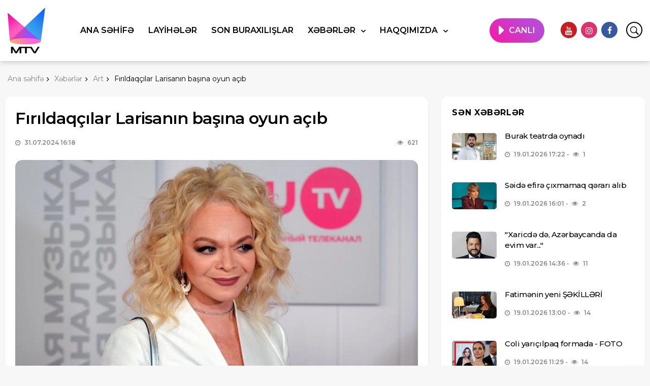

--- FILE ---
content_type: text/html; charset=UTF-8
request_url: https://muztv.az/news/art/49537
body_size: 66318
content:
<!DOCTYPE html>
<html lang="az" prefix="og: http://ogp.me/ns# fb: http://www.facebook.com/2008/fbml og: http://opengraphprotocol.org/schema/">
<head>
    <title>Fırıldaqçılar Larisanın başına oyun açıb - Muz TV</title>
    
    <meta charset="utf-8">
    <meta name="description" content="Fırıldaqçılar Larisanın başına oyun açıb"/>
    <meta name="keywords" content=""/>
    <meta name="robots" content="index, follow" />
    <meta name="viewport" content="width=device-width, initial-scale=1, shrink-to-fit=no" />
    <meta http-equiv="content-type" content="text/html; charset=utf-8" />
    <meta name="copyright" content="Muztv.az">
    <meta name="author" content="Muztv.az"/>
    <meta name="application-name" content="Muz TV">
    <meta property="fb:app_id" content="288589205630312" />
    <meta property="og:site_name" content="Muz TV">
    <meta property="og:type" content="article"/>
    <meta property="og:url" content="https://muztv.az/news/art/49537"/>
    <meta property="og:title" content="Fırıldaqçılar Larisanın başına oyun açıb"/>
    <meta property="og:description" content="Fırıldaqçılar Larisanın başına oyun açıb"/>
    <meta property="og:image" content="https://muztv.az/assets/images/cover.jpg"/>
    <meta property="og:locale" content="az_AZ"/>

    <link href="https://fonts.googleapis.com/css2?family=Montserrat:ital,wght@0,400;0,500;0,600;0,700;1,400;1,500;1,600;1,700&family=Roboto:ital,wght@0,400;0,500;0,700;1,400;1,500;1,700&display=swap" rel="stylesheet">

    
    <link rel="stylesheet" href="https://muztv.az/assets/css/bootstrap.min.css" />
    <link rel="stylesheet" href="https://muztv.az/assets/css/font-icons.css" />
    <link rel="stylesheet" href="https://muztv.az/assets/css/style.css" />
    <link rel="stylesheet" href="https://muztv.az/assets/fontawesome/css/fontawesome.css">
    <link rel="stylesheet" href="https://muztv.az/assets/fontawesome/css/brands.css">
    <link rel="stylesheet" href="https://muztv.az/assets/fontawesome/css/solid.css">
    <link rel="stylesheet" href="https://muztv.az/assets/css/custom.css?v=696e34b4a99c6" />

    <link rel="shortcut icon" href="https://muztv.az/assets/images/favicon.ico" type="image/x-icon">
    <link rel="icon" href="https://muztv.az/assets/images/favicon.ico" type="image/x-icon">

    <script src="https://muztv.az/assets/js/lazysizes.min.js"></script>

    <script type="text/javascript">

        var _gaq = _gaq || [];
        _gaq.push(['_setAccount', 'UA-36819459-1']);
        _gaq.push(['_trackPageview']);

        (function() {
            var ga = document.createElement('script'); ga.type = 'text/javascript'; ga.async = true;
            ga.src = ('https:' == document.location.protocol ? 'https://ssl' : 'http://www') + '.google-analytics.com/ga.js';
            var s = document.getElementsByTagName('script')[0]; s.parentNode.insertBefore(ga, s);
        })();

    </script>
</head>

<body class="bg-light style-default style-rounded">

<div class="content-overlay"></div>

<header class="sidenav" id="sidenav">

    <!-- close -->
    <div class="sidenav__close">
        <button class="sidenav__close-button" id="sidenav__close-button" aria-label="close sidenav">
            <i class="ui-close sidenav__close-icon"></i>
        </button>
    </div>

    <!-- Nav -->
    <nav class="sidenav__menu-container">
        <ul class="sidenav__menu" role="menubar">

    
    
                <li>
            <a href="https://muztv.az"  class="sidenav__menu-url">
                Ana səhifə
            </a>
            
                    </li>
    
                <li>
            <a href="https://muztv.az/projects"  class="sidenav__menu-url">
                Layihələr
            </a>
            
                    </li>
    
                <li>
            <a href="https://muztv.az/parts"  class="sidenav__menu-url">
                Son buraxılışlar
            </a>
            
                    </li>
    
                <li>
            <a href="https://muztv.az/news"  class="sidenav__menu-url">
                Xəbərlər
            </a>
            <button class="sidenav__menu-toggle" aria-haspopup="true" aria-label="Open dropdown"><i class="ui-arrow-down"></i></button>
                            <ul class="sidenav__menu-dropdown">

    
    
                <li>
            <a href="https://muztv.az/news/agenda"  class="sidenav__menu-url">
                Gündəm
            </a>
            
                    </li>
    
                <li>
            <a href="https://muztv.az/news/star"  class="sidenav__menu-url">
                Ulduz
            </a>
            
                    </li>
    
                <li>
            <a href="https://muztv.az/news/exclusive"  class="sidenav__menu-url">
                Eksklüziv
            </a>
            
                    </li>
    
                <li>
            <a href="https://muztv.az/news/art"  class="sidenav__menu-url">
                Art
            </a>
            
                    </li>
    
                <li>
            <a href="https://muztv.az/news/premier"  class="sidenav__menu-url">
                Premyera
            </a>
            
                    </li>
    
                <li>
            <a href="https://muztv.az/news/fashion"  class="sidenav__menu-url">
                Dəb
            </a>
            
                    </li>
    
                <li>
            <a href="https://muztv.az/news/paparazzi"  class="sidenav__menu-url">
                Paparazzi
            </a>
            
                    </li>
    
                <li>
            <a href="https://muztv.az/news/interview"  class="sidenav__menu-url">
                Müsahibə
            </a>
            
                    </li>
    
                <li>
            <a href="https://muztv.az/news/surveys"  class="sidenav__menu-url">
                Sorğular
            </a>
            
                    </li>
    
</ul>
                    </li>
    
                <li>
            <a href="#"  class="sidenav__menu-url">
                Haqqımızda
            </a>
            <button class="sidenav__menu-toggle" aria-haspopup="true" aria-label="Open dropdown"><i class="ui-arrow-down"></i></button>
                            <ul class="sidenav__menu-dropdown">

    
    
                <li>
            <a href="https://muztv.az/about"  class="sidenav__menu-url">
                Televiziya haqqında
            </a>
            
                    </li>
    
                <li>
            <a href="https://muztv.az/editorials"  class="sidenav__menu-url">
                Redaksiyalar
            </a>
            
                    </li>
    
                <li>
            <a href="https://muztv.az/broadcast-frequencies"  class="sidenav__menu-url">
                Yayım tezlikləri
            </a>
            
                    </li>
    
                <li>
            <a href="https://muztv.az/vacancy"  class="sidenav__menu-url">
                Vakansiya
            </a>
            
                    </li>
    
                <li>
            <a href="https://muztv.az/contact"  class="sidenav__menu-url">
                Əlaqə
            </a>
            
                    </li>
    
</ul>
                    </li>
    
</ul>

    </nav>

    <div class="socials sidenav__socials">
        <a class="social social-youtube" href="https://www.youtube.com/@MTVAzerbaijan/videos" target="_blank" aria-label="youtube">
            <i class="ui-youtube"></i>
        </a>
        <a class="social social-instagram" href="https://www.instagram.com/mtv_az/" target="_blank" aria-label="instagram">
            <i class="ui-instagram"></i>
        </a>
        <a class="social social-facebook" href="https://www.facebook.com/pages/Muz-Tvaz/152046634867977" target="_blank" aria-label="facebook">
            <i class="ui-facebook"></i>
        </a>
    </div>
</header>

<main class="main oh" id="main">

    <!-- end top bar -->

<!-- Navigation -->
<header class="nav">
    <div class="nav__holder ___nav--sticky">
        <div class="container relative">
            <div class="flex-parent">

                <!-- Side Menu Button -->
                <button class="nav-icon-toggle" id="nav-icon-toggle" aria-label="Open side menu">
                   <span class="nav-icon-toggle__box">
                    <span class="nav-icon-toggle__inner"></span>
                   </span>
                </button>

                <!-- Logo -->
                <a href="/" class="logo">
                    <img class="logo__img" src="https://muztv.az/assets/images/logo.png" srcset="https://muztv.az/assets/images/logo.png 1x,https://muztv.az/assets/images/logo.png 2x" alt="Logo">
                </a>

                <!-- Nav-wrap -->
                <nav class="flex-child nav__wrap d-none d-lg-block">
                    <ul class="nav__menu">

    
    
                <li>
            <a href="https://muztv.az" >
                Ana səhifə
            </a>
                    </li>
    
                <li>
            <a href="https://muztv.az/projects" >
                Layihələr
            </a>
                    </li>
    
                <li>
            <a href="https://muztv.az/parts" >
                Son buraxılışlar
            </a>
                    </li>
    
                <li class="nav__dropdown menu">
            <a href="https://muztv.az/news" class="nav__dropdown">
                Xəbərlər
            </a>
                            <ul class="nav__dropdown-menu">

    
    
                <li>
            <a href="https://muztv.az/news/agenda" >
                Gündəm
            </a>
                    </li>
    
                <li>
            <a href="https://muztv.az/news/star" >
                Ulduz
            </a>
                    </li>
    
                <li>
            <a href="https://muztv.az/news/exclusive" >
                Eksklüziv
            </a>
                    </li>
    
                <li>
            <a href="https://muztv.az/news/art" >
                Art
            </a>
                    </li>
    
                <li>
            <a href="https://muztv.az/news/premier" >
                Premyera
            </a>
                    </li>
    
                <li>
            <a href="https://muztv.az/news/fashion" >
                Dəb
            </a>
                    </li>
    
                <li>
            <a href="https://muztv.az/news/paparazzi" >
                Paparazzi
            </a>
                    </li>
    
                <li>
            <a href="https://muztv.az/news/interview" >
                Müsahibə
            </a>
                    </li>
    
                <li>
            <a href="https://muztv.az/news/surveys" >
                Sorğular
            </a>
                    </li>
    
</ul>
                    </li>
    
                <li class="nav__dropdown menu">
            <a href="#" class="nav__dropdown">
                Haqqımızda
            </a>
                            <ul class="nav__dropdown-menu">

    
    
                <li>
            <a href="https://muztv.az/about" >
                Televiziya haqqında
            </a>
                    </li>
    
                <li>
            <a href="https://muztv.az/editorials" >
                Redaksiyalar
            </a>
                    </li>
    
                <li>
            <a href="https://muztv.az/broadcast-frequencies" >
                Yayım tezlikləri
            </a>
                    </li>
    
                <li>
            <a href="https://muztv.az/vacancy" >
                Vakansiya
            </a>
                    </li>
    
                <li>
            <a href="https://muztv.az/contact" >
                Əlaqə
            </a>
                    </li>
    
</ul>
                    </li>
    
</ul>

                </nav> <!-- end nav-wrap -->

                <!-- Nav Right -->
                <div class="nav__right">
                    <ul class="__nav__menu" id="live">
                        <li class="menu-item"><a href="/live">CANLI</a></li>
                    </ul>
                    <!--<ul class="nav__menu" id="lang-switch">
                        <li class="menu-item"><a href="#">AZ</a></li>
                    </ul>-->
                    <ul class="nav__menu" id="lang-switch">
                        <li class="menu-item">
                            <a class="social social-youtube" href="https://www.youtube.com/@MTVAzerbaijan/videos" target="_blank" aria-label="youtube">
                                <i class="ui-youtube"></i>
                            </a>
                        </li>
                        <li class="menu-item">
                            <a class="social social-instagram" href="https://www.instagram.com/mtv_az/" target="_blank" aria-label="instagram">
                                <i class="ui-instagram"></i>
                            </a>
                        </li>
                        <li class="menu-item">
                            <a class="social social-facebook" href="https://www.facebook.com/pages/Muz-Tvaz/152046634867977" target="_blank" aria-label="facebook">
                                <i class="ui-facebook"></i>
                            </a>
                        </li>

                    </ul>
                    <!-- Search -->
                    <div class="nav__right-item nav__search">
                        <a href="#" class="nav__search-trigger" id="nav__search-trigger">
                            <i class="ui-search nav__search-trigger-icon"></i>
                        </a>
                        <div class="nav__search-box" id="nav__search-box">
                            <form class="nav__search-form" action="/search" method="get">
                                <div class="search">
                                    <input type="hidden" name="_token" value="3FXOxirEVuCxEFkryHUKLCrjBeWT9DrhhVDnJ2PX">                                    <button type="submit" class="search-button btn btn-lg btn-color btn-button"><i class="ui-search nav__search-icon"></i></button>
                                    <input name="q" maxlength="15" class="nav__search-input inputbox" type="text" size="0" value="Axtar" onblur="if (this.value=='') this.value='Axtar';" onfocus="if (this.value=='Axtar') this.value='';" />
                                </div>
                            </form>

                        </div>
                    </div>

                </div> <!-- end nav right -->

            </div> <!-- end flex-parent -->
        </div> <!-- end container -->

    </div>
</header> <!-- end navigation -->
<script>
    const openPosition = 200;
    const delay = 0;

    const autoUpdate = false;
    const autoUpdateInterval = 3;

    const mobile = true;
    const desktop = true;

    const tdsContainer = document.createElement('div');
    const closeButton = document.createElement('button');
    const innerDiv = document.createElement('div');

    function init(){
        innerDiv.style.transition = '0.1s opacity ease';

        tdsContainer.setAttribute('id', 'tdsAdContainer');
        tdsContainer.setAttribute('class', 'containerb');
        tdsContainer.setAttribute('data-visibility', 'hidden');
        const buttonIco = document.createElement('i');
        buttonIco.setAttribute('class', 'tdsAdCloseArrow');
        closeButton.setAttribute('id', 'tdsAdCloseBtn');
        closeButton.setAttribute('data-position', 'closed');
        closeButton.setAttribute('data-closed', 'false');
        closeButton.appendChild(buttonIco)
        tdsContainer.appendChild(innerDiv);
        tdsContainer.appendChild(closeButton);


        if (autoUpdate){
            setInterval(()=>{
                document.getElementById(bannerCode.id).innerHTML = '';
                bannerCode.getFunction()
                closeButton.dataset.closed = 'false';
                showAdUnit();
            }, autoUpdateInterval*1000)

        }


        function delayed_start(){
            setTimeout(()=>{
                window.addEventListener("scroll", fromTop)
                fromTop()
            }, delay*1000)
        }

        if (mobile && desktop){
            delayed_start()
        }else if(mobile && !desktop){
            if(window.innerWidth < 700){
                delayed_start()
            }
        }else if(!mobile && desktop){
            if(window.innerWidth > 700){
                delayed_start()
            }
        }

    }

    function hideAdUnit() {
        tdsContainer.style.transform = "translateY(-100%)";
        closeButton.dataset.position = "closed";
        innerDiv.classList.add('hidden')
    }

    function showAdUnit() {
        tdsContainer.style.transform = "translateY(0%)";
        closeButton.dataset.position = "opened";
        setTimeout(()=>{
            innerDiv.classList.remove('hidden')
        },200)
    }

    function toggleAdUnit() {
        if (closeButton.dataset.position === "opened") {
            closeButton.dataset.closed = 'true'
            hideAdUnit()
        } else if(closeButton.dataset.position === "closed"){
            closeButton.dataset.closed = 'false'
            showAdUnit()
        }
    }

    let t = window.scrollY || window.pageYOffset;
    function fromTop() {
        let currentScrollTop = window.scrollY || window.pageYOffset;
        if (currentScrollTop >= openPosition && tdsContainer.dataset.visibility === 'hidden') {
            tdsContainer.dataset.visibility = "visible"
            if(closeButton.dataset.closed === 'false'){showAdUnit();}
            window.removeEventListener("scroll", fromTop)
            window.addEventListener("scroll", advController)
        }
    }

    function advController(){
        let currentScrollTop = window.scrollY || window.pageYOffset;
        if(currentScrollTop < openPosition && tdsContainer.dataset.visibility === 'visible'){
            hideAdUnit();
            tdsContainer.dataset.visibility = "hidden"
            window.addEventListener("scroll", fromTop)
        }

        if (closeButton.dataset.closed === "false") {
            if (currentScrollTop - 100 > t) {
                t = currentScrollTop;
                showAdUnit();

            } else if (currentScrollTop + 200 < t) {
                t = currentScrollTop;
                hideAdUnit()
            }
        }
    }

    closeButton.addEventListener("click", (event) => {
        if (event.target.id === "tdsAdCloseBtn")
            toggleAdUnit();
    });

    window.addEventListener('load', init)
</script>
        <div class="container">
        <ul itemscope itemtype="https://schema.org/BreadcrumbList" class="breadcrumbs">
            <li class="breadcrumbs__item "><a href="/" class="breadcrumbs__url"><span>Ana səhifə</span></a></li>
            <li itemprop="itemListElement" itemscope itemtype="https://schema.org/ListItem" class="breadcrumbs__item "><a itemprop="item" href="/news" class="breadcrumbs__url"><span itemprop="name">Xəbərlər</span></a><meta itemprop="position" content="1"></li>
            <li itemprop="itemListElement" itemscope itemtype="https://schema.org/ListItem" class="breadcrumbs__item "><a itemprop="item" href="/news/art" class="breadcrumbs__url"><span itemprop="name">Art</span></a><meta itemprop="position" content="2"></li>
            <li itemprop="itemListElement" itemscope itemtype="https://schema.org/ListItem" class="breadcrumbs__item breadcrumbs__item--current"><span itemprop="name">Fırıldaqçılar Larisanın başına oyun açıb</span><meta itemprop="position" content="3"></li>
        </ul>
    </div>
    <div class="main-container container" id="main-container">

        <!-- Content -->
        <div class="row">

            <!-- Posts -->
            <div id="contentsWrapper" class="col-lg-8 blog__content mb-72">

                <div class="content-box mb-24">

                    <!-- standard post -->
                    <article class="entry mb-0">

                        <div class="single-post__entry-header entry__header">
                            <h1 class="single-post__entry-title">Fırıldaqçılar Larisanın başına oyun açıb</h1>

                            <div class="entry__meta-holder">
                                <ul class="entry__meta">
                                    <li class="entry__meta-date">
                                        <i class="ui-clock"></i>
                                        31.07.2024 16:18</li>
                                </ul>

                                <ul class="entry__meta">
                                    <li class="entry__meta-views">
                                        <i class="ui-eye"></i>
                                        <span>621</span>
                                    </li>
                                </ul>
                            </div>
                        </div> <!-- end entry header -->


                        <div class="entry__img-holder">
                            <img src="/storage/news/2024/07/Ca4h1Np8iSE5hkkqpg6w.jpg" alt="Fırıldaqçılar Larisanın başına oyun açıb" class="entry__img">
                        </div>

                        <div class="entry__article-wrap">

                            <div class="entry__article">

                                                                <blockquote>Rusiyanın Xalq artisti Larisa Dolina bütün yayı işləyib, amma fırıldaqçılar onun başına oyun açıb.</blockquote>
                                
                                <p style="box-sizing: border-box; margin: 0px 0px 10px; padding: 0px; border: 0px; font-variant-numeric: inherit; font-variant-east-asian: inherit; font-variant-alternates: inherit; font-variant-position: inherit; font-stretch: inherit; font-size: 20px; line-height: inherit; font-family: 'San Francisco', Arial, Helvetica, sans-serif; font-optical-sizing: inherit; font-size-adjust: inherit; font-kerning: inherit; font-feature-settings: inherit; font-variation-settings: inherit; vertical-align: baseline; color: #111111;">Moskva yaxınlığındakı Dolinanın da&ccedil;asının &ouml;zəl kreditorların məlumat bazasında olduğu barədə məlumatlar ortaya &ccedil;ıxıb. Larisa Aleksandrovna Protasovkadakı bu evin təhl&uuml;kəsizliyinə illik 30% ilə 50 milyon rubl borc g&ouml;t&uuml;rd&uuml;y&uuml; iddia edilib. Yazıda ifa&ccedil;ıya qastrol səfəri &uuml;&ccedil;&uuml;n pul lazım olduğu, buna g&ouml;rə evini girov qoyub, bankdan pul g&ouml;t&uuml;rd&uuml;y&uuml; qeyd edilib.</p><br />
<p style="box-sizing: border-box; margin: 0px 0px 10px; padding: 0px; border: 0px; font-variant-numeric: inherit; font-variant-east-asian: inherit; font-variant-alternates: inherit; font-variant-position: inherit; font-stretch: inherit; font-size: 20px; line-height: inherit; font-family: 'San Francisco', Arial, Helvetica, sans-serif; font-optical-sizing: inherit; font-size-adjust: inherit; font-kerning: inherit; font-feature-settings: inherit; font-variation-settings: inherit; vertical-align: baseline; color: #111111;">Yeri gəlmişkən, sənət&ccedil;inin &ouml;z&uuml; Moskva vilayətinin başqa bir b&ouml;lgəsində yaşayır.&nbsp;</p><br />
<p style="box-sizing: border-box; margin: 0px 0px 10px; padding: 0px; border: 0px; font-variant-numeric: inherit; font-variant-east-asian: inherit; font-variant-alternates: inherit; font-variant-position: inherit; font-stretch: inherit; font-size: 20px; line-height: inherit; font-family: 'San Francisco', Arial, Helvetica, sans-serif; font-optical-sizing: inherit; font-size-adjust: inherit; font-kerning: inherit; font-feature-settings: inherit; font-variation-settings: inherit; vertical-align: baseline; color: #111111;">Larisa Dolina bağından video yayımlayıb,&nbsp;artıq konsertə hazırlaşdığını bildirib.</p><br />
<p style="box-sizing: border-box; margin: 0px 0px 10px; padding: 0px; border: 0px; font-variant-numeric: inherit; font-variant-east-asian: inherit; font-variant-alternates: inherit; font-variant-position: inherit; font-stretch: inherit; font-size: 20px; line-height: inherit; font-family: 'San Francisco', Arial, Helvetica, sans-serif; font-optical-sizing: inherit; font-size-adjust: inherit; font-kerning: inherit; font-feature-settings: inherit; font-variation-settings: inherit; vertical-align: baseline; color: #111111;">Xalq artistinin direktoru Sergey Pudovkin KP.RU saytına baş verənləri izah edib.</p><br />
<p style="box-sizing: border-box; margin: 0px 0px 10px; padding: 0px; border: 0px; font-variant-numeric: inherit; font-variant-east-asian: inherit; font-variant-alternates: inherit; font-variant-position: inherit; font-stretch: inherit; font-size: 20px; line-height: inherit; font-family: 'San Francisco', Arial, Helvetica, sans-serif; font-optical-sizing: inherit; font-size-adjust: inherit; font-kerning: inherit; font-feature-settings: inherit; font-variation-settings: inherit; vertical-align: baseline; color: #111111;">"Bu, sistemli saxtakarlıqdır. Kifayət qədər hazırlanmış bir plandır. Son bir ne&ccedil;ə g&uuml;n ərzində Larisa Aleksandrovna mikromaliyyə təşkilatlarından kreditlərin verilməsi ilə bağlı m&uuml;raciətlər alır. Təbii ki, rəsmi olaraq belə m&uuml;raciətlər olmayıb: belə m&uuml;raciətlər &uuml;&ccedil;&uuml;n he&ccedil; bir əsas yoxdur. Bunlar maliyyə mənbələrinə &ccedil;ıxış əldə etmək &uuml;&ccedil;&uuml;n məşhur addan istifadə edən fırıldaq&ccedil;ılardır. Onlar ifa&ccedil;ının bağını g&ouml;stərib, kredit g&ouml;t&uuml;rməyə cəhd edirlər",- S.Pudovkin bildirib.</p>

                                                                

                            </div> <!-- end entry article -->
                        </div> <!-- end entry article wrap -->


                    </article> <!-- end standard post -->


                </div> <!-- end content box -->

            </div> <!-- end posts -->
            <!-- Sidebar -->
            <aside class="col-lg-4 sidebar sidebar--right">
                <div class="__sticky-col">

                    <!-- Widget Popular Posts -->
                    <aside class="widget widget-popular-posts seksiya" style="max-height: 620px">
                        <h4 class="widget-title">Sən xəbərlər</h4>
                        <ul class="post-list-small">
                                                        <li class="post-list-small__item">
                                <article class="post-list-small__entry clearfix">
                                    <div class="post-list-small__img-holder">
                                        <div class="thumb-container thumb-60">
                                            <a href="/news/art/52299">
                                                <img data-src="/storage/news/2026/01/A6GINzLWBvdieupLYE4N.jpeg" src="https://muztv.az/assets/images/empty.png" alt="Burak teatrda oynadı" class="post-list-small__img--rounded lazyload">
                                            </a>
                                        </div>
                                    </div>
                                    <div class="post-list-small__body">
                                        <h3 class="post-list-small__entry-title">
                                            <a href="/news/art/52299">Burak teatrda oynadı</a>
                                        </h3>
                                        <ul class="entry__meta">
                                            <li class="entry__meta-date">
                                                <i class="ui-clock"></i>
                                                19.01.2026 17:22</li>
                                            <li class="entry__meta-author">
                                                <i class="ui-eye"></i>
                                                1</li>
                                        </ul>
                                    </div>
                                </article>
                            </li>
                                                        <li class="post-list-small__item">
                                <article class="post-list-small__entry clearfix">
                                    <div class="post-list-small__img-holder">
                                        <div class="thumb-container thumb-60">
                                            <a href="/news/star/52296">
                                                <img data-src="/storage/news/2026/01/PdL7ILfevwZ7A4MHLKIz.jpg" src="https://muztv.az/assets/images/empty.png" alt="Səidə efirə çıxmamaq qərarı alıb" class="post-list-small__img--rounded lazyload">
                                            </a>
                                        </div>
                                    </div>
                                    <div class="post-list-small__body">
                                        <h3 class="post-list-small__entry-title">
                                            <a href="/news/star/52296">Səidə efirə çıxmamaq qərarı alıb</a>
                                        </h3>
                                        <ul class="entry__meta">
                                            <li class="entry__meta-date">
                                                <i class="ui-clock"></i>
                                                19.01.2026 16:01</li>
                                            <li class="entry__meta-author">
                                                <i class="ui-eye"></i>
                                                2</li>
                                        </ul>
                                    </div>
                                </article>
                            </li>
                                                        <li class="post-list-small__item">
                                <article class="post-list-small__entry clearfix">
                                    <div class="post-list-small__img-holder">
                                        <div class="thumb-container thumb-60">
                                            <a href="/news/exclusive/52297">
                                                <img data-src="/storage/news/2026/01/YxgI1xqpHQMi9bGdlgqr.jpg" src="https://muztv.az/assets/images/empty.png" alt="&quot;Xaricdə də, Azərbaycanda da evim var...&quot;" class="post-list-small__img--rounded lazyload">
                                            </a>
                                        </div>
                                    </div>
                                    <div class="post-list-small__body">
                                        <h3 class="post-list-small__entry-title">
                                            <a href="/news/exclusive/52297">&quot;Xaricdə də, Azərbaycanda da evim var...&quot;</a>
                                        </h3>
                                        <ul class="entry__meta">
                                            <li class="entry__meta-date">
                                                <i class="ui-clock"></i>
                                                19.01.2026 14:36</li>
                                            <li class="entry__meta-author">
                                                <i class="ui-eye"></i>
                                                11</li>
                                        </ul>
                                    </div>
                                </article>
                            </li>
                                                        <li class="post-list-small__item">
                                <article class="post-list-small__entry clearfix">
                                    <div class="post-list-small__img-holder">
                                        <div class="thumb-container thumb-60">
                                            <a href="/news/exclusive/52294">
                                                <img data-src="/storage/news/2026/01/Oza8uYMKQcrH97No7HcT.jpg" src="https://muztv.az/assets/images/empty.png" alt="Fatimənin yeni ŞƏKİLLƏRİ" class="post-list-small__img--rounded lazyload">
                                            </a>
                                        </div>
                                    </div>
                                    <div class="post-list-small__body">
                                        <h3 class="post-list-small__entry-title">
                                            <a href="/news/exclusive/52294">Fatimənin yeni ŞƏKİLLƏRİ</a>
                                        </h3>
                                        <ul class="entry__meta">
                                            <li class="entry__meta-date">
                                                <i class="ui-clock"></i>
                                                19.01.2026 13:00</li>
                                            <li class="entry__meta-author">
                                                <i class="ui-eye"></i>
                                                14</li>
                                        </ul>
                                    </div>
                                </article>
                            </li>
                                                        <li class="post-list-small__item">
                                <article class="post-list-small__entry clearfix">
                                    <div class="post-list-small__img-holder">
                                        <div class="thumb-container thumb-60">
                                            <a href="/news/fashion/52292">
                                                <img data-src="/storage/news/2026/01/pua0xwb6OHBV5oqWsaRf.jpg" src="https://muztv.az/assets/images/empty.png" alt="Coli yarıçılpaq formada - FOTO" class="post-list-small__img--rounded lazyload">
                                            </a>
                                        </div>
                                    </div>
                                    <div class="post-list-small__body">
                                        <h3 class="post-list-small__entry-title">
                                            <a href="/news/fashion/52292">Coli yarıçılpaq formada - FOTO</a>
                                        </h3>
                                        <ul class="entry__meta">
                                            <li class="entry__meta-date">
                                                <i class="ui-clock"></i>
                                                19.01.2026 11:29</li>
                                            <li class="entry__meta-author">
                                                <i class="ui-eye"></i>
                                                14</li>
                                        </ul>
                                    </div>
                                </article>
                            </li>
                                                        <li class="post-list-small__item">
                                <article class="post-list-small__entry clearfix">
                                    <div class="post-list-small__img-holder">
                                        <div class="thumb-container thumb-60">
                                            <a href="/news/paparazzi/52293">
                                                <img data-src="/storage/news/2026/01/B4Wm8YoDBEeCsRLsbfSh.jpeg" src="https://muztv.az/assets/images/empty.png" alt="Xalq artisti tanınmaz halda - FOTO" class="post-list-small__img--rounded lazyload">
                                            </a>
                                        </div>
                                    </div>
                                    <div class="post-list-small__body">
                                        <h3 class="post-list-small__entry-title">
                                            <a href="/news/paparazzi/52293">Xalq artisti tanınmaz halda - FOTO</a>
                                        </h3>
                                        <ul class="entry__meta">
                                            <li class="entry__meta-date">
                                                <i class="ui-clock"></i>
                                                19.01.2026 10:02</li>
                                            <li class="entry__meta-author">
                                                <i class="ui-eye"></i>
                                                16</li>
                                        </ul>
                                    </div>
                                </article>
                            </li>
                                                        <li class="post-list-small__item">
                                <article class="post-list-small__entry clearfix">
                                    <div class="post-list-small__img-holder">
                                        <div class="thumb-container thumb-60">
                                            <a href="/news/agenda/52323">
                                                <img data-src="/storage/news/2026/01/IAoyraLlUG3QDqVEaaPW.jpg" src="https://muztv.az/assets/images/empty.png" alt="Prezident İlham Əliyev 20 Yanvar şəhidlərinin xatirəsini yad edib - FOTO" class="post-list-small__img--rounded lazyload">
                                            </a>
                                        </div>
                                    </div>
                                    <div class="post-list-small__body">
                                        <h3 class="post-list-small__entry-title">
                                            <a href="/news/agenda/52323">Prezident İlham Əliyev 20 Yanvar şəhidlərinin xatirəsini yad edib - FOTO</a>
                                        </h3>
                                        <ul class="entry__meta">
                                            <li class="entry__meta-date">
                                                <i class="ui-clock"></i>
                                                18.01.2026 13:42</li>
                                            <li class="entry__meta-author">
                                                <i class="ui-eye"></i>
                                                15</li>
                                        </ul>
                                    </div>
                                </article>
                            </li>
                                                        <li class="post-list-small__item">
                                <article class="post-list-small__entry clearfix">
                                    <div class="post-list-small__img-holder">
                                        <div class="thumb-container thumb-60">
                                            <a href="/news/paparazzi/52290">
                                                <img data-src="/storage/news/2026/01/hjb2tuHxdQnGdrQ075rG.jpg" src="https://muztv.az/assets/images/empty.png" alt="Aktrisa Londonda ev alıb" class="post-list-small__img--rounded lazyload">
                                            </a>
                                        </div>
                                    </div>
                                    <div class="post-list-small__body">
                                        <h3 class="post-list-small__entry-title">
                                            <a href="/news/paparazzi/52290">Aktrisa Londonda ev alıb</a>
                                        </h3>
                                        <ul class="entry__meta">
                                            <li class="entry__meta-date">
                                                <i class="ui-clock"></i>
                                                16.01.2026 17:18</li>
                                            <li class="entry__meta-author">
                                                <i class="ui-eye"></i>
                                                30</li>
                                        </ul>
                                    </div>
                                </article>
                            </li>
                                                        <li class="post-list-small__item">
                                <article class="post-list-small__entry clearfix">
                                    <div class="post-list-small__img-holder">
                                        <div class="thumb-container thumb-60">
                                            <a href="/news/star/52291">
                                                <img data-src="/storage/news/2026/01/NroPKb1m8fbcc5pE5h1c.jpg" src="https://muztv.az/assets/images/empty.png" alt="Kərim ancaq mülk alır" class="post-list-small__img--rounded lazyload">
                                            </a>
                                        </div>
                                    </div>
                                    <div class="post-list-small__body">
                                        <h3 class="post-list-small__entry-title">
                                            <a href="/news/star/52291">Kərim ancaq mülk alır</a>
                                        </h3>
                                        <ul class="entry__meta">
                                            <li class="entry__meta-date">
                                                <i class="ui-clock"></i>
                                                16.01.2026 15:57</li>
                                            <li class="entry__meta-author">
                                                <i class="ui-eye"></i>
                                                30</li>
                                        </ul>
                                    </div>
                                </article>
                            </li>
                                                        <li class="post-list-small__item">
                                <article class="post-list-small__entry clearfix">
                                    <div class="post-list-small__img-holder">
                                        <div class="thumb-container thumb-60">
                                            <a href="/news/art/52288">
                                                <img data-src="/storage/news/2026/01/MYpPVivDrAiWpYbF8yHC.jpeg" src="https://muztv.az/assets/images/empty.png" alt="Qrimə görə çəkilişləri tərk edib" class="post-list-small__img--rounded lazyload">
                                            </a>
                                        </div>
                                    </div>
                                    <div class="post-list-small__body">
                                        <h3 class="post-list-small__entry-title">
                                            <a href="/news/art/52288">Qrimə görə çəkilişləri tərk edib</a>
                                        </h3>
                                        <ul class="entry__meta">
                                            <li class="entry__meta-date">
                                                <i class="ui-clock"></i>
                                                16.01.2026 14:40</li>
                                            <li class="entry__meta-author">
                                                <i class="ui-eye"></i>
                                                32</li>
                                        </ul>
                                    </div>
                                </article>
                            </li>
                                                        <li class="post-list-small__item">
                                <article class="post-list-small__entry clearfix">
                                    <div class="post-list-small__img-holder">
                                        <div class="thumb-container thumb-60">
                                            <a href="/news/fashion/52289">
                                                <img data-src="/storage/news/2026/01/3h4FaSIOF6A2sWGp1Fi8.jpg" src="https://muztv.az/assets/images/empty.png" alt="Sevdanın şalvar formalı çəkməsi - FOTO" class="post-list-small__img--rounded lazyload">
                                            </a>
                                        </div>
                                    </div>
                                    <div class="post-list-small__body">
                                        <h3 class="post-list-small__entry-title">
                                            <a href="/news/fashion/52289">Sevdanın şalvar formalı çəkməsi - FOTO</a>
                                        </h3>
                                        <ul class="entry__meta">
                                            <li class="entry__meta-date">
                                                <i class="ui-clock"></i>
                                                16.01.2026 12:59</li>
                                            <li class="entry__meta-author">
                                                <i class="ui-eye"></i>
                                                31</li>
                                        </ul>
                                    </div>
                                </article>
                            </li>
                                                        <li class="post-list-small__item">
                                <article class="post-list-small__entry clearfix">
                                    <div class="post-list-small__img-holder">
                                        <div class="thumb-container thumb-60">
                                            <a href="/news/star/52287">
                                                <img data-src="/storage/news/2026/01/wTIj1GUCcPHVC0xvhoMW.jpeg" src="https://muztv.az/assets/images/empty.png" alt="Rejissor rəsmi milyarder oldu" class="post-list-small__img--rounded lazyload">
                                            </a>
                                        </div>
                                    </div>
                                    <div class="post-list-small__body">
                                        <h3 class="post-list-small__entry-title">
                                            <a href="/news/star/52287">Rejissor rəsmi milyarder oldu</a>
                                        </h3>
                                        <ul class="entry__meta">
                                            <li class="entry__meta-date">
                                                <i class="ui-clock"></i>
                                                16.01.2026 11:31</li>
                                            <li class="entry__meta-author">
                                                <i class="ui-eye"></i>
                                                29</li>
                                        </ul>
                                    </div>
                                </article>
                            </li>
                                                        <li class="post-list-small__item">
                                <article class="post-list-small__entry clearfix">
                                    <div class="post-list-small__img-holder">
                                        <div class="thumb-container thumb-60">
                                            <a href="/news/fashion/52285">
                                                <img data-src="/storage/news/2026/01/tkYRHwLsSER1xVsMaZzp.jpg" src="https://muztv.az/assets/images/empty.png" alt="Xalq artistinə fanat sürprizi - FOTO" class="post-list-small__img--rounded lazyload">
                                            </a>
                                        </div>
                                    </div>
                                    <div class="post-list-small__body">
                                        <h3 class="post-list-small__entry-title">
                                            <a href="/news/fashion/52285">Xalq artistinə fanat sürprizi - FOTO</a>
                                        </h3>
                                        <ul class="entry__meta">
                                            <li class="entry__meta-date">
                                                <i class="ui-clock"></i>
                                                16.01.2026 10:03</li>
                                            <li class="entry__meta-author">
                                                <i class="ui-eye"></i>
                                                33</li>
                                        </ul>
                                    </div>
                                </article>
                            </li>
                                                        <li class="post-list-small__item">
                                <article class="post-list-small__entry clearfix">
                                    <div class="post-list-small__img-holder">
                                        <div class="thumb-container thumb-60">
                                            <a href="/news/paparazzi/52286">
                                                <img data-src="/storage/news/2026/01/ntqgVF8QFU42AMks4JL0.jpeg" src="https://muztv.az/assets/images/empty.png" alt="Nəsrin hamam xalatında - FOTO" class="post-list-small__img--rounded lazyload">
                                            </a>
                                        </div>
                                    </div>
                                    <div class="post-list-small__body">
                                        <h3 class="post-list-small__entry-title">
                                            <a href="/news/paparazzi/52286">Nəsrin hamam xalatında - FOTO</a>
                                        </h3>
                                        <ul class="entry__meta">
                                            <li class="entry__meta-date">
                                                <i class="ui-clock"></i>
                                                15.01.2026 17:25</li>
                                            <li class="entry__meta-author">
                                                <i class="ui-eye"></i>
                                                42</li>
                                        </ul>
                                    </div>
                                </article>
                            </li>
                                                        <li class="post-list-small__item">
                                <article class="post-list-small__entry clearfix">
                                    <div class="post-list-small__img-holder">
                                        <div class="thumb-container thumb-60">
                                            <a href="/news/star/52283">
                                                <img data-src="/storage/news/2026/01/rRRuK3YXk66x6MBO8xe4.jpg" src="https://muztv.az/assets/images/empty.png" alt="Sevda dayəyə etibar etmir" class="post-list-small__img--rounded lazyload">
                                            </a>
                                        </div>
                                    </div>
                                    <div class="post-list-small__body">
                                        <h3 class="post-list-small__entry-title">
                                            <a href="/news/star/52283">Sevda dayəyə etibar etmir</a>
                                        </h3>
                                        <ul class="entry__meta">
                                            <li class="entry__meta-date">
                                                <i class="ui-clock"></i>
                                                15.01.2026 16:16</li>
                                            <li class="entry__meta-author">
                                                <i class="ui-eye"></i>
                                                39</li>
                                        </ul>
                                    </div>
                                </article>
                            </li>
                                                        <li class="post-list-small__item">
                                <article class="post-list-small__entry clearfix">
                                    <div class="post-list-small__img-holder">
                                        <div class="thumb-container thumb-60">
                                            <a href="/news/exclusive/52284">
                                                <img data-src="/storage/news/2026/01/UZjEXsxo9ufc0sA3u5gx.jpg" src="https://muztv.az/assets/images/empty.png" alt="Modelin 3 evi var" class="post-list-small__img--rounded lazyload">
                                            </a>
                                        </div>
                                    </div>
                                    <div class="post-list-small__body">
                                        <h3 class="post-list-small__entry-title">
                                            <a href="/news/exclusive/52284">Modelin 3 evi var</a>
                                        </h3>
                                        <ul class="entry__meta">
                                            <li class="entry__meta-date">
                                                <i class="ui-clock"></i>
                                                15.01.2026 14:40</li>
                                            <li class="entry__meta-author">
                                                <i class="ui-eye"></i>
                                                35</li>
                                        </ul>
                                    </div>
                                </article>
                            </li>
                                                        <li class="post-list-small__item">
                                <article class="post-list-small__entry clearfix">
                                    <div class="post-list-small__img-holder">
                                        <div class="thumb-container thumb-60">
                                            <a href="/news/interview/52282">
                                                <img data-src="/storage/news/2026/01/sRx9eHZGUMJRgD9PjVgg.jpg" src="https://muztv.az/assets/images/empty.png" alt="Elnarə özünü qartalla müqayisə etdi - FOTO" class="post-list-small__img--rounded lazyload">
                                            </a>
                                        </div>
                                    </div>
                                    <div class="post-list-small__body">
                                        <h3 class="post-list-small__entry-title">
                                            <a href="/news/interview/52282">Elnarə özünü qartalla müqayisə etdi - FOTO</a>
                                        </h3>
                                        <ul class="entry__meta">
                                            <li class="entry__meta-date">
                                                <i class="ui-clock"></i>
                                                15.01.2026 13:04</li>
                                            <li class="entry__meta-author">
                                                <i class="ui-eye"></i>
                                                39</li>
                                        </ul>
                                    </div>
                                </article>
                            </li>
                                                        <li class="post-list-small__item">
                                <article class="post-list-small__entry clearfix">
                                    <div class="post-list-small__img-holder">
                                        <div class="thumb-container thumb-60">
                                            <a href="/news/art/52281">
                                                <img data-src="/storage/news/2026/01/K0a2yCKCNxMU0hsv0GwU.jpg" src="https://muztv.az/assets/images/empty.png" alt="Aktyor 45 milyon qazanıb" class="post-list-small__img--rounded lazyload">
                                            </a>
                                        </div>
                                    </div>
                                    <div class="post-list-small__body">
                                        <h3 class="post-list-small__entry-title">
                                            <a href="/news/art/52281">Aktyor 45 milyon qazanıb</a>
                                        </h3>
                                        <ul class="entry__meta">
                                            <li class="entry__meta-date">
                                                <i class="ui-clock"></i>
                                                15.01.2026 12:57</li>
                                            <li class="entry__meta-author">
                                                <i class="ui-eye"></i>
                                                38</li>
                                        </ul>
                                    </div>
                                </article>
                            </li>
                                                        <li class="post-list-small__item">
                                <article class="post-list-small__entry clearfix">
                                    <div class="post-list-small__img-holder">
                                        <div class="thumb-container thumb-60">
                                            <a href="/news/star/52280">
                                                <img data-src="/storage/news/2026/01/w06TIvjG8LMRKS99DJiX.jpg" src="https://muztv.az/assets/images/empty.png" alt="Nüşabə var-dövlətini açıqladı" class="post-list-small__img--rounded lazyload">
                                            </a>
                                        </div>
                                    </div>
                                    <div class="post-list-small__body">
                                        <h3 class="post-list-small__entry-title">
                                            <a href="/news/star/52280">Nüşabə var-dövlətini açıqladı</a>
                                        </h3>
                                        <ul class="entry__meta">
                                            <li class="entry__meta-date">
                                                <i class="ui-clock"></i>
                                                15.01.2026 11:34</li>
                                            <li class="entry__meta-author">
                                                <i class="ui-eye"></i>
                                                40</li>
                                        </ul>
                                    </div>
                                </article>
                            </li>
                                                        <li class="post-list-small__item">
                                <article class="post-list-small__entry clearfix">
                                    <div class="post-list-small__img-holder">
                                        <div class="thumb-container thumb-60">
                                            <a href="/news/surveys/52279">
                                                <img data-src="/storage/news/2026/01/9mjPssUqi0tRicjFBAsh.jpg" src="https://muztv.az/assets/images/empty.png" alt="&quot;Avroviziya&quot;ya qatılacaq ölkələr - SİYAHI" class="post-list-small__img--rounded lazyload">
                                            </a>
                                        </div>
                                    </div>
                                    <div class="post-list-small__body">
                                        <h3 class="post-list-small__entry-title">
                                            <a href="/news/surveys/52279">&quot;Avroviziya&quot;ya qatılacaq ölkələr - SİYAHI</a>
                                        </h3>
                                        <ul class="entry__meta">
                                            <li class="entry__meta-date">
                                                <i class="ui-clock"></i>
                                                15.01.2026 10:02</li>
                                            <li class="entry__meta-author">
                                                <i class="ui-eye"></i>
                                                40</li>
                                        </ul>
                                    </div>
                                </article>
                            </li>
                                                    </ul>
                    </aside> <!-- end widget popular posts -->

                </div>
            </aside> <!-- end sidebar -->
        </div> <!-- end content -->

    </div> <!-- end main container -->

    <!-- end main-wrapper -->























    <!-- Footer -->
<footer class="footer footer--dark">
    <div class="container">
        <div class="footer__widgets">

            <div class="row">

                <div class="col-12 col-lg-3 col-md-4">
                    <a href="/">
                        <img src="https://muztv.az/assets/images/logo_white.png" srcset="https://muztv.az/assets/images/logo_white.png 1x,https://muztv.az/assets/images/logo_white.png 2x" class="logo__img" alt="Logo">
                    </a>
                </div>
                <div class="col-6 col-lg-3 col-md-6">
                    <aside class="widget widget_nav_menu">
                        <ul>
                                                            <li><a href="/projects">Layihələr</a></li>
                                                            <li><a href="/parts">Son buraxılışlar</a></li>
                                                            <li><a href="/news">Xəbərlər</a></li>
                                                            <li><a href="/live">Canlı</a></li>
                                                            <li><a href="/about">Televiziya haqqında</a></li>
                                                    </ul>
                    </aside>
                </div>

                <div class="col-6 col-lg-3 col-md-6">
                    <aside class="widget widget_nav_menu">
                        <ul>
                                                            <li><a href="/editorials">Redaksiyalar</a></li>
                                                            <li><a href="/broadcast-frequencies">Yayım tezlikləri</a></li>
                                                            <li><a href="/vacancy">Vakansiya</a></li>
                                                            <li><a href="/contact">Əlaqə</a></li>
                                                    </ul>
                    </aside>

                </div>

                <div class="col-12 col-lg-3 col-md-6">
                    <div class="socials socials--large socials--nobase justify-content-md-start">
                        <a class="social social-youtube" href="https://www.youtube.com/@MTVAzerbaijan/videos" target="_blank" aria-label="youtube"><i class="ui-youtube"></i></a>
                        <a class="social social-instagram" href="https://www.instagram.com/mtv_az/" target="_blank" aria-label="instagram"><i class="ui-instagram"></i></a>
                        <a class="social social-facebook" href="https://www.facebook.com/pages/Muz-Tvaz/152046634867977" target="_blank" aria-label="facebook"><i class="ui-facebook"></i></a>
                    </div>

                                            <p><i class="fa-solid fa-phone"></i> (+994 12) 404-84-72</p>
                    
                    
                                            <p><i class="fa-regular fa-envelope"></i> info@muztv.az</p>
                    
                                            <p><i class="fa-solid fa-location-dot"></i> Tiblisi prospekti 20 Yanvar dairəsi 3000</p>
                    
                </div>

            </div>
        </div>
    </div> <!-- end container -->
</footer> <!-- end footer -->

<div id="back-to-top">
    <a href="#top" aria-label="Go to top"><i class="ui-arrow-up"></i></a>
</div>

</main>

<script src="https://muztv.az/assets/js/jquery.min.js"></script>
<script src="https://muztv.az/assets/js/bootstrap.min.js"></script>
<script src="https://muztv.az/assets/js/easing.min.js"></script>
<script src="https://muztv.az/assets/js/owl-carousel.min.js"></script>
<script src="https://muztv.az/assets/js/flickity.pkgd.min.js"></script>
<script src="https://muztv.az/assets/js/twitterFetcher_min.js"></script>
<script src="https://muztv.az/assets/js/jquery.newsTicker.min.js"></script>
<script src="https://muztv.az/assets/js/modernizr.min.js"></script>
<script src="https://muztv.az/assets/js/jquery.clever-infinite-scroll.js"></script>
<script src="https://muztv.az/assets/js/scripts.js"></script>

</body>
</html>


--- FILE ---
content_type: text/css
request_url: https://muztv.az/assets/css/custom.css?v=696e34b4a99c6
body_size: 5309
content:
blockquote {
    background: #f9f9f9;
    border-left: 10px solid #ccc;
    margin-top: 0;
    margin-bottom: 25px;
    padding: 1.2em 25px;
    width: 100%;
    font-weight: bold;
    border-radius: 14px;
    text-align: left;
}
blockquote:before {
    color: #ccc;
    font-size: 4em;
    line-height: 0.1em;
    margin-right: 0.25em;
    vertical-align: -0.4em;
}
blockquote p {
    display: inline;
}
.top-bar {
    background-color: #166dd0;
}
.logo__img{
    max-height: 50px;
    margin: 0;
}
@media only screen and (min-width: 992px) {
    .logo__img{
        max-height: 90px;
    }
    .footer .logo__img{
        max-height: 120px;
        margin: 6px 0;
    }
}
@media only screen and (min-width: 992px) {
    .nav-icon-toggle{
        display: none;
    }
}
ul#live {
    background: linear-gradient(45deg, #f718a7, #bb49d4 75%);
    /*background: #f00;*/
    margin-right: 30px;
    padding: 0 15px;
    border-radius: 100px;
    font-size: 16px;
    line-height: 48px;
    font-weight: 600;
}
#live > li > a:before{
    content: '\e803';
    font-family: "ui-icons";
    font-size: 28px;
    margin-right: 10px;
    vertical-align: top;
}

.nav--sticky {
    height: 120px;
}
.hero-slider{
    margin-top: 0;
    margin-bottom: 20px;
}
.nav__holder {
    background-color: #fff;
    -webkit-box-shadow: 0 2px 10px rgba(0, 0, 0, 0.2);
    box-shadow: 0 2px 10px rgba(0, 0, 0, 0.2);
    padding: 15px 0;
}
.flex-child .nav__menu{
    margin-left: 40px;
}
.nav__menu > li > a {
    padding: 0 12px;
    font-size: 16px;
}

ul#lang-switch {
    display: none;
}
#lang-switch.nav__menu > li > a:before {
    display: none;
}
@media only screen and (min-width: 992px) {
    #lang-switch.nav__menu > li > a {
        line-height: unset;
        color: #fff;
        border-radius: 50%;
    }

    ul#lang-switch {
        display: block;
        background: unset;
        margin-right: 15px;
        margin-top: 7px;
    }

    ul#lang-switch a {
        padding: 5px 7px;
    }

    .nav__menu > li {
        margin: 0 2px;
    }
}
.title-wrap{
    margin-top: 40px;
    padding: 0 6px;
}
.seksiya li{
    margin: 0;
}
.seksiya .entry__meta-date{
    padding: 0;
}
.post-list-small__entry-title{
    font-size: 15px;
    font-weight: 500;
}
.post-list-small__entry-title small{
    display: block;
    color: #888;
    margin: 6px 0 0 0;
}
.widget-title{
    margin-bottom: 20px;
}
/*@media only screen and (min-width: 1200px){
    .sidebar--right {
        margin-top: 5px;
    }
}*/
.footer--dark {
    background-color: #166dd0;
}
.socials--large a{
    width: 12px;
}
.section-title {
    letter-spacing: 0;
    margin-bottom: 0;
    font-size: 28px;
    font-weight: 600;
}

.project_parts .entry__body{
    margin: 6px 0 30px;
}
.project_parts .entry__title{
    font-size: 16px;
}
.project_parts .entry__img{
    height: 170px;
    object-fit: cover;
}
.posts__content .entry__img{
    height: 192px;
    object-fit: cover;
}
.featured-posts-gridnew--1{
    margin-top: -5px;
}
.owl-carousel--arrows-outside .owl-prev, .owl-carousel--arrows-outside .owl-next{
    top: -45px;
}
.home-projects .thumb--size-1{
    height: 390px;
}
.other-projects .thumb--size-1{
    height: 300px;
}
.style-rounded .trending-now,
.style-rounded .content-box,
.style-rounded .card,
.style-rounded .card__body,
.style-rounded input,
.style-rounded select,
.style-rounded textarea,
.style-rounded .social,
.style-rounded .entry__meta-category--label,
.style-rounded .owl-prev,
.style-rounded .owl-next,
.style-rounded .thumb__img-holder,
.style-rounded .entry__play-time,
.style-rounded .pagination__page,
.style-rounded #back-to-top,
.style-rounded .btn,
.style-rounded .sidebar .widget{
    border-radius: 14px;
}
.style-rounded .hero-slider .thumb__img-holder{
    border-radius: 0;
}
.all-posts-url {
    font-size: 16px;
    line-height: 2;
}
.seksiya {
    max-height: 585px;
}
.single-post__entry-title {
    font-size: 32px;
}
.footer .social {
    font-size: 30px;
    margin: 0 30px 20px 0;
}
.footer,
.footer p,
.footer__widgets p,
.footer--dark p{
    color: #fff!important;
}

.nav__search-trigger {
    width: 32px;
    height: 32px;
    line-height: 30px;
    border: 2px solid #000;
    border-radius: 50%;
    margin-top: 7px;
}
.nav__search-trigger:hover {
    border-color: #166dd0;
}
.post-list-small__img-holder {
    margin-top: 10px;
    border-radius: 5px;
}
.entry__article-wrap .entry__article {
    font-size: 18px;
}
.entry__img-holder{
    margin-bottom: 30px;
}
.entry__img-holder img{
    border-radius: 14px;
}
@media only screen and (max-width: 991px){
    .logo {
        left: 75px;
    }
    ul#live{
        line-height: 36px;
        height: 36px;
        margin-top: 6px;
    }
    .entry__img-holder iframe{
        height: 240px;
    }
    .footer .logo__img{
        max-height: 120px;
    }
    .footer__widgets > .row > div:not(:last-child){
        margin-bottom: 30px;
    }
}
@media only screen and (max-width: 767px){
    .thumb--size-3, .thumb--size-4, .thumb--size-5, .thumb--size-6 {
        height: 250px;
    }
    .project_parts .entry__img {
        height: 210px;
        object-fit: cover;
    }
}
@media only screen and (max-width: 575px) {
    .section-title{
        font-size: 24px;
    }
    .hero-slider__item .thumb {
        height: 160px;
    }
}